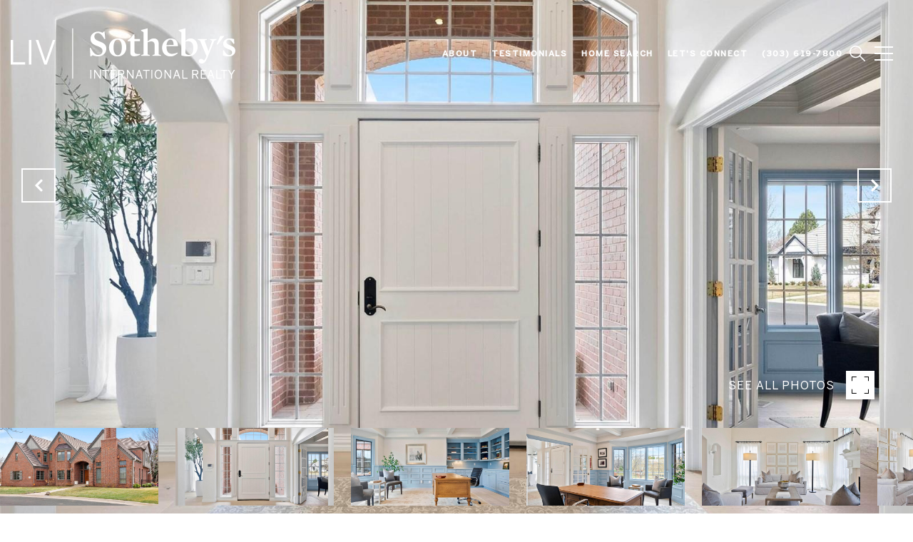

--- FILE ---
content_type: text/html; charset=utf-8
request_url: https://bss.luxurypresence.com/buttons/googleOneTap?companyId=db7d2d61-09f8-40bc-8e31-c557d41f7ab6&websiteId=e99cc42f-5366-40ed-912e-400e60e4e671&pageId=6ed11cde-c2d1-407b-8048-eb1cc3f843b3&sourceUrl=https%3A%2F%2Fnancylevinerealestate.com%2Fproperties%2F49-covington-court-cherry-hills-village-co-80113-4192323&pageMeta=%7B%22sourceResource%22%3A%22properties%22%2C%22pageElementId%22%3A%221293ce17-ef25-4910-9a0f-d9832f53940b%22%2C%22pageQueryVariables%22%3A%7B%22property%22%3A%7B%22id%22%3A%221293ce17-ef25-4910-9a0f-d9832f53940b%22%7D%2C%22properties%22%3A%7B%22relatedNeighborhoodPropertyId%22%3A%221293ce17-ef25-4910-9a0f-d9832f53940b%22%2C%22sort%22%3A%22salesPrice%22%7D%2C%22neighborhood%22%3A%7B%22id%22%3A%228eee266f-53f5-44cd-a128-8867ae89be93%22%7D%2C%22pressReleases%22%3A%7B%22propertyId%22%3A%221293ce17-ef25-4910-9a0f-d9832f53940b%22%7D%7D%7D
body_size: 2959
content:
<style>
  html, body {margin: 0; padding: 0;}
</style>
<script src="https://accounts.google.com/gsi/client" async defer></script>
<script>
const parseURL = (url) => {
    const a = document.createElement('a');
    a.href = url;
    return a.origin;
}

const login = (token, provider, source)  => {
  const origin = (window.location != window.parent.location)
    ? parseURL(document.referrer)
    : window.location.origin;  
  const xhr = new XMLHttpRequest();
  xhr.responseType = 'json';
  xhr.onreadystatechange = function() {
    if (xhr.readyState === 4) {
      const response = xhr.response;
      const msg = {
        event: response.status,
        provider: provider,
        source: source,
        token: token
      }
      window.parent.postMessage(msg, origin);
    }
  }
  xhr.withCredentials = true;
  xhr.open('POST', `${origin}/api/v1/auth/login`, true);
  xhr.setRequestHeader("Content-Type", "application/json;charset=UTF-8");
  xhr.send(JSON.stringify({
    token,
    provider,
    source,
    websiteId: 'e99cc42f-5366-40ed-912e-400e60e4e671',
    companyId: 'db7d2d61-09f8-40bc-8e31-c557d41f7ab6',
    pageId: '6ed11cde-c2d1-407b-8048-eb1cc3f843b3',
    sourceUrl: 'https://nancylevinerealestate.com/properties/49-covington-court-cherry-hills-village-co-80113-4192323',
    pageMeta: '{"sourceResource":"properties","pageElementId":"1293ce17-ef25-4910-9a0f-d9832f53940b","pageQueryVariables":{"property":{"id":"1293ce17-ef25-4910-9a0f-d9832f53940b"},"properties":{"relatedNeighborhoodPropertyId":"1293ce17-ef25-4910-9a0f-d9832f53940b","sort":"salesPrice"},"neighborhood":{"id":"8eee266f-53f5-44cd-a128-8867ae89be93"},"pressReleases":{"propertyId":"1293ce17-ef25-4910-9a0f-d9832f53940b"}}}',
    utm: '',
    referrer: ''
  }));
}

function getExpirationCookie(expiresInMiliseconds) {
  const tomorrow  = new Date(Date.now() + expiresInMiliseconds); // The Date object returns today's timestamp
  return `nancylevinerealestate.com-SID=true; expires=${tomorrow.toUTCString()}; path=/; Secure; SameSite=None`;
}

function handleCredentialResponse(response) {
  document.cookie = getExpirationCookie(24 * 60 * 60 * 1000); // 1 day
  login(response.credential, 'GOOGLE', 'GOOGLE_SIGN_ON');
}

function handleClose() {
  const msg = {
    event: 'cancel',
    provider: 'GOOGLE',
    source: 'GOOGLE_SIGN_ON'
  }
  const origin = (window.location != window.parent.location)
    ? parseURL(document.referrer)
    : window.location.origin;
  window.parent.postMessage(msg, origin);
  document.cookie = getExpirationCookie(2 * 60 * 60 * 1000); // 2 hours
}

</script>
<div id="g_id_onload"
  data-client_id="673515100752-7s6f6j0qab4skl22cjpp7eirb2rjmfcg.apps.googleusercontent.com"
  data-callback="handleCredentialResponse"
  data-intermediate_iframe_close_callback="handleClose"
  data-state_cookie_domain = "nancylevinerealestate.com"
  data-allowed_parent_origin="https://nancylevinerealestate.com"
  data-skip_prompt_cookie="nancylevinerealestate.com-SID"
  data-cancel_on_tap_outside="false"
></div>